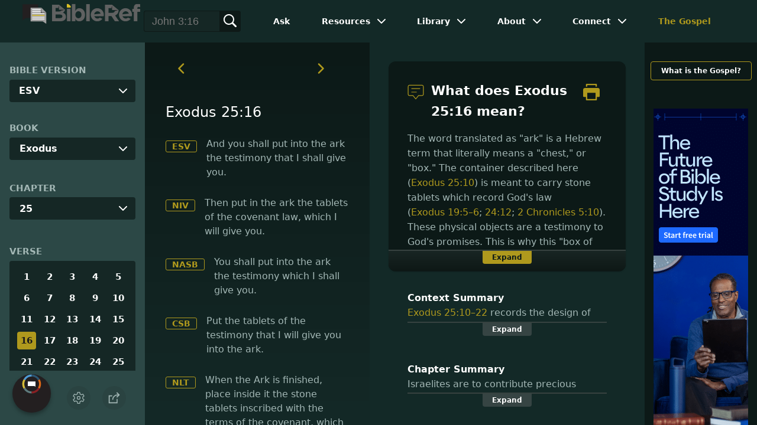

--- FILE ---
content_type: application/javascript
request_url: https://www.bibleref.com/summaries/Exodus-25-10thru25-22-context.js
body_size: 737
content:
document.write("<center><b>Context Summary</b><br>Exodus 25:10&ndash;22 records the design of the ark of the covenant. This is a wooden box with square ends and rectangular sides overlaid with gold. Rings will be used to hold poles for carrying the ark. This box will store the written laws given by God to Israel (Exodus 24:12). The ark's lid features two golden angels facing each other with outstretched, covering wings. This &quot;mercy seat&quot; will be the focal point of God's interactions with Israel. Since the angels are not being worshipped, they are not the prohibited &quot;graven images&quot; of the second commandment (Exodus 20:4&ndash;6). Scripture never credits the ark as a source of supernatural power.</center>");


--- FILE ---
content_type: application/javascript
request_url: https://www.bibleref.com/summaries/Exodus-chapter-25.js
body_size: 536
content:
document.write("<center><b>Chapter Summary</b><br>Israelites are to contribute precious metals, cloth, oils, and other resources to create a sanctuary for worship and sacrifice. These will be used to form various sacred objects. Among these are the renowned ark of the covenant, a table for consecrated bread, and a lampstand with seven ornate lamps. These will be kept in the most sacred parts of the sanctuary. Upcoming chapters will focus on an elaborate tent which will serve as a portable temple (Exodus 26&mdash;28).</center>");
